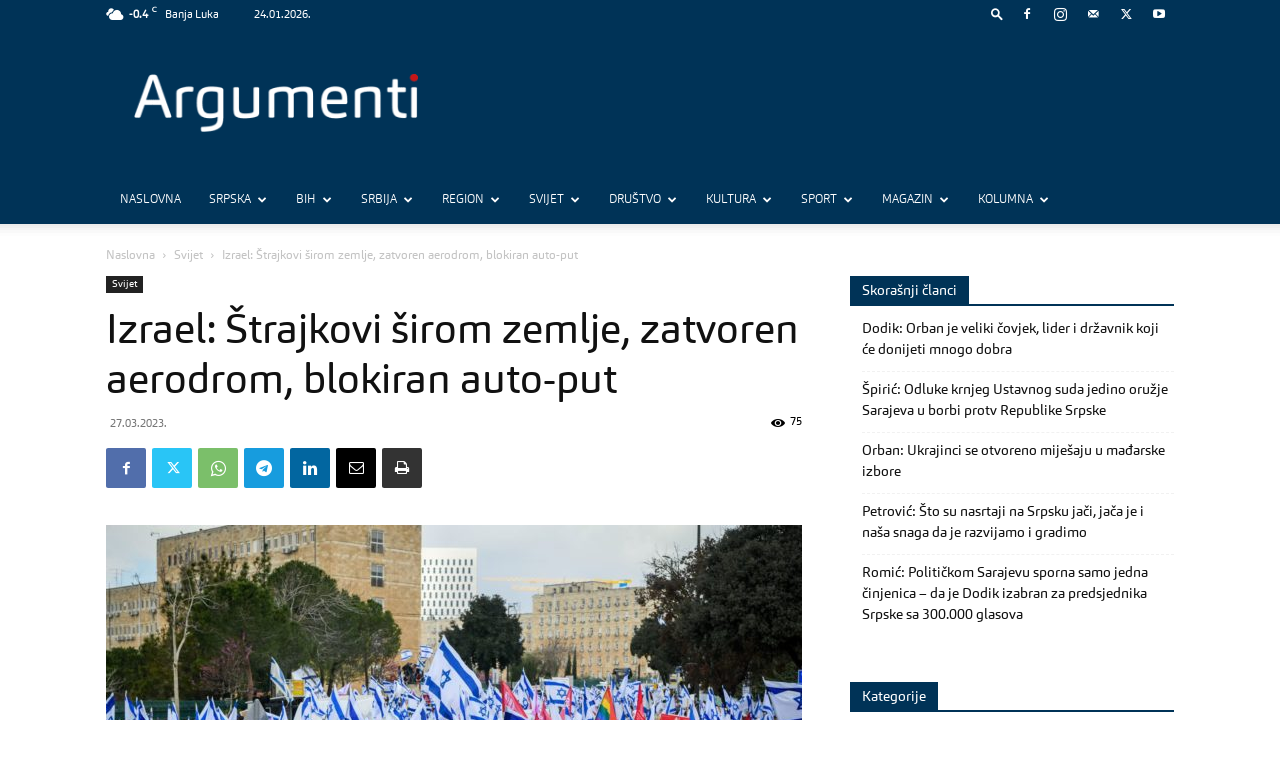

--- FILE ---
content_type: text/html; charset=UTF-8
request_url: https://www.argumenti.rs/wp-admin/admin-ajax.php?td_theme_name=Newspaper&v=12.6.3
body_size: -219
content:
{"153775":75}